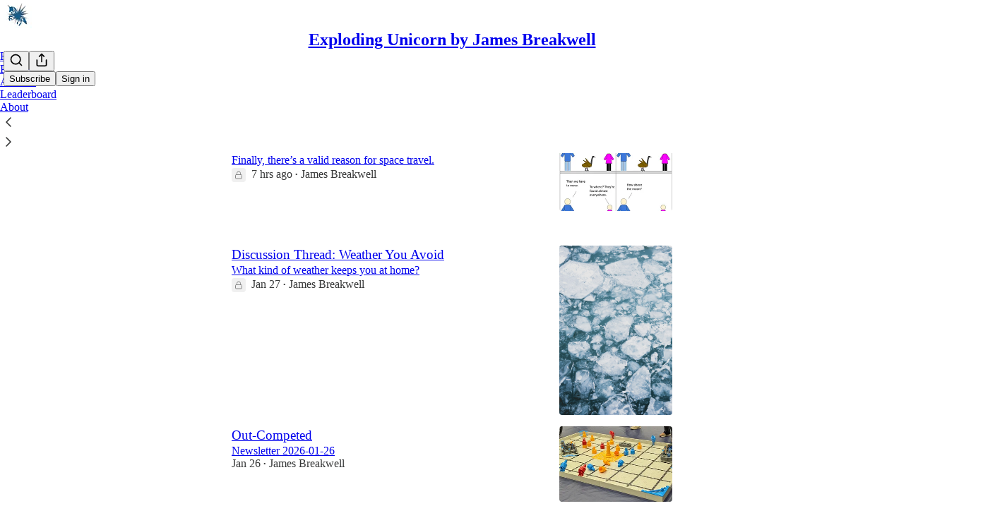

--- FILE ---
content_type: application/javascript; charset=UTF-8
request_url: https://jamesbreakwell.substack.com/cdn-cgi/challenge-platform/h/b/scripts/jsd/d251aa49a8a3/main.js?
body_size: 8764
content:
window._cf_chl_opt={AKGCx8:'b'};~function(N6,OU,OV,Ov,Oz,Oj,Oa,OG,OS,N1){N6=T,function(K,h,Nz,N5,O,N){for(Nz={K:616,h:466,O:469,N:490,R:534,n:561,x:448,P:512,J:545,X:393,A:595},N5=T,O=K();!![];)try{if(N=-parseInt(N5(Nz.K))/1+-parseInt(N5(Nz.h))/2*(parseInt(N5(Nz.O))/3)+-parseInt(N5(Nz.N))/4*(parseInt(N5(Nz.R))/5)+parseInt(N5(Nz.n))/6+parseInt(N5(Nz.x))/7+parseInt(N5(Nz.P))/8*(parseInt(N5(Nz.J))/9)+-parseInt(N5(Nz.X))/10*(-parseInt(N5(Nz.A))/11),h===N)break;else O.push(O.shift())}catch(R){O.push(O.shift())}}(I,696749),OU=this||self,OV=OU[N6(513)],Ov={},Ov[N6(399)]='o',Ov[N6(624)]='s',Ov[N6(562)]='u',Ov[N6(407)]='z',Ov[N6(634)]='n',Ov[N6(495)]='I',Ov[N6(409)]='b',Oz=Ov,OU[N6(571)]=function(K,h,O,N,Ny,No,Np,NT,R,P,J,X,A,B,L){if(Ny={K:504,h:570,O:419,N:471,R:406,n:419,x:471,P:594,J:629,X:454,A:629,d:454,B:411,L:396,b:392,k:485,W:620,E:450,Q:588},No={K:602,h:427,O:392,N:570,R:488,n:588},Np={K:408,h:477,O:611,N:596},NT=N6,R={'SnuiJ':function(W,E){return W<E},'alQyg':function(W,E){return W===E},'PXHhW':function(W,E){return W+E},'rqTwK':function(W,E){return W(E)},'hXGtt':NT(Ny.K)},R[NT(Ny.h)](null,h)||void 0===h)return N;for(P=Or(h),K[NT(Ny.O)][NT(Ny.N)]&&(P=P[NT(Ny.R)](K[NT(Ny.n)][NT(Ny.x)](h))),P=K[NT(Ny.P)][NT(Ny.J)]&&K[NT(Ny.X)]?K[NT(Ny.P)][NT(Ny.A)](new K[(NT(Ny.d))](P)):function(W,Nh,E){for(Nh=NT,W[Nh(No.K)](),E=0;R[Nh(No.h)](E,W[Nh(No.O)]);R[Nh(No.N)](W[E],W[E+1])?W[Nh(No.R)](R[Nh(No.n)](E,1),1):E+=1);return W}(P),J='nAsAaAb'.split('A'),J=J[NT(Ny.B)][NT(Ny.L)](J),X=0;X<P[NT(Ny.b)];A=P[X],B=OD(K,h,A),R[NT(Ny.k)](J,B)?(L=B==='s'&&!K[NT(Ny.W)](h[A]),R[NT(Ny.E)]===O+A?x(O+A,B):L||x(R[NT(Ny.Q)](O,A),h[A])):x(O+A,B),X++);return N;function x(W,E,NK){NK=NT,Object[NK(Np.K)][NK(Np.h)][NK(Np.O)](N,E)||(N[E]=[]),N[E][NK(Np.N)](W)}},Oj=N6(507)[N6(542)](';'),Oa=Oj[N6(411)][N6(396)](Oj),OU[N6(446)]=function(K,h,R3,NO,O,N,R,n,x){for(R3={K:404,h:392,O:430,N:635,R:441,n:459,x:596,P:631,J:500},NO=N6,O={'ngvqI':function(P,J){return J!==P},'PIszW':function(P,J){return P(J)},'kaZut':function(P,J){return P+J}},N=Object[NO(R3.K)](h),R=0;R<N[NO(R3.h)];R++)if(O[NO(R3.O)](NO(R3.N),NO(R3.N)))N(R,n);else if(n=N[R],'f'===n&&(n='N'),K[n]){for(x=0;x<h[N[R]][NO(R3.h)];-1===K[n][NO(R3.R)](h[N[R]][x])&&(O[NO(R3.n)](Oa,h[N[R]][x])||K[n][NO(R3.x)](O[NO(R3.P)]('o.',h[N[R]][x]))),x++);}else K[n]=h[N[R]][NO(R3.J)](function(J){return'o.'+J})},OG=function(Ra,Rj,Rr,RD,Rs,Rv,RV,NR,h,O,N,R){return Ra={K:401,h:636,O:539,N:422,R:515},Rj={K:597,h:516,O:569,N:388,R:502,n:557,x:429,P:461,J:532,X:606,A:425,d:505,B:486,L:525,b:542,k:573,W:505,E:579,Q:575,c:630,F:505,l:615,C:621,g:442,i:596,H:527,M:484,f:552,U:613,V:474,v:628,z:609,s:474,D:431,j:397,a:574,m:596,G:574,S:536,e:505},Rr={K:633,h:527,O:392},RD={K:553},Rs={K:527,h:392,O:574,N:408,R:477,n:611,x:408,P:477,J:408,X:541,A:553,d:633,B:533,L:596,b:553,k:478,W:386,E:506,Q:593,c:617,F:638,l:596,C:423,g:553,i:615,H:590,M:505,f:556,U:420,V:544,v:434,z:501,s:593,D:408,j:477,a:611,m:553,G:434,S:596,e:493,Y:553,o:592,y:468,Z:553,I0:565,I1:615,I2:531,I3:577,I4:405,I5:568,I6:590,I7:434,I8:493,I9:527,II:397},Rv={K:442},RV={K:412,h:403},NR=N6,h={'EMwgT':function(n,x){return n(x)},'TWMzs':function(n,P){return P==n},'GuFTu':function(n,P){return P==n},'kXtoh':function(n,P){return n-P},'jxhDh':function(n,P){return P|n},'BupTP':function(n,P){return n==P},'uFNrc':function(n,P){return n-P},'sQQXw':function(n,x){return n(x)},'Titju':function(n,P){return n<<P},'KIfeI':function(n,P){return n==P},'nYbdD':function(n,x){return n(x)},'pLDjT':function(n,P){return P&n},'sMATp':function(n,P){return n-P},'vXddY':function(n,P){return n<P},'eZuoY':function(n,P){return n-P},'DTnpB':function(n,x){return n(x)},'lRIqj':NR(Ra.K),'ECfyi':function(n,P){return n<<P},'cQrte':function(n,x){return n(x)},'rrZtN':function(n,P){return n==P},'bTEyO':NR(Ra.h),'wQFIL':function(n,x){return n(x)},'OtbIP':function(n,P){return n>P},'CpKcw':function(n,P){return P!=n},'AlfPW':NR(Ra.O),'dSDEm':function(n,P){return P==n},'givFo':function(n,P){return n==P},'XBbFb':function(n,P){return n<P},'kFcGQ':function(n,x){return n(x)},'Lixsl':function(n,P){return n==P},'TRSiH':function(n,x){return n(x)},'Plqwz':function(n,P){return P!=n},'YFCeY':function(n,x){return n(x)},'vBOWi':function(n,P){return n*P},'hOYtA':function(n,P){return n<P},'akTgt':function(n,P){return P&n},'GwGrw':function(n,P){return n-P},'usRAD':function(n,P){return n==P}},O=String[NR(Ra.N)],N={'h':function(n,RU,Nn,x,P){return RU={K:412,h:574},Nn=NR,x={},x[Nn(RV.K)]=Nn(RV.h),P=x,n==null?'':N.g(n,6,function(J,Nx){return Nx=Nn,P[Nx(RU.K)][Nx(RU.h)](J)})},'g':function(x,P,J,NJ,X,A,B,L,W,E,Q,F,C,i,H,M,U,V,z,D){if(NJ=NR,X={'isgBP':function(s,D,NP){return NP=T,h[NP(Rv.K)](s,D)},'DjGsU':function(s){return s()}},h[NJ(Rs.K)](null,x))return'';for(B={},L={},W='',E=2,Q=3,F=2,C=[],i=0,H=0,M=0;M<x[NJ(Rs.h)];M+=1)if(U=x[NJ(Rs.O)](M),Object[NJ(Rs.N)][NJ(Rs.R)][NJ(Rs.n)](B,U)||(B[U]=Q++,L[U]=!0),V=W+U,Object[NJ(Rs.x)][NJ(Rs.P)][NJ(Rs.n)](B,V))W=V;else{if(Object[NJ(Rs.J)][NJ(Rs.R)][NJ(Rs.n)](L,W)){if(NJ(Rs.X)===NJ(Rs.X)){if(256>W[NJ(Rs.A)](0)){for(A=0;A<F;i<<=1,h[NJ(Rs.d)](H,h[NJ(Rs.B)](P,1))?(H=0,C[NJ(Rs.L)](J(i)),i=0):H++,A++);for(z=W[NJ(Rs.b)](0),A=0;8>A;i=h[NJ(Rs.k)](i<<1,z&1.23),h[NJ(Rs.W)](H,h[NJ(Rs.E)](P,1))?(H=0,C[NJ(Rs.L)](h[NJ(Rs.Q)](J,i)),i=0):H++,z>>=1,A++);}else{for(z=1,A=0;A<F;i=h[NJ(Rs.c)](i,1)|z,h[NJ(Rs.F)](H,P-1)?(H=0,C[NJ(Rs.l)](h[NJ(Rs.C)](J,i)),i=0):H++,z=0,A++);for(z=W[NJ(Rs.g)](0),A=0;16>A;i=i<<1|h[NJ(Rs.i)](z,1),H==h[NJ(Rs.H)](P,1)?(H=0,C[NJ(Rs.L)](J(i)),i=0):H++,z>>=1,A++);}E--,0==E&&(E=Math[NJ(Rs.M)](2,F),F++),delete L[W]}else return D=N[NJ(Rs.f)],R[NJ(Rs.U)](+X[NJ(Rs.V)](E,D.t))}else for(z=B[W],A=0;h[NJ(Rs.v)](A,F);i=i<<1|h[NJ(Rs.i)](z,1),h[NJ(Rs.W)](H,h[NJ(Rs.z)](P,1))?(H=0,C[NJ(Rs.L)](h[NJ(Rs.s)](J,i)),i=0):H++,z>>=1,A++);W=(E--,h[NJ(Rs.K)](0,E)&&(E=Math[NJ(Rs.M)](2,F),F++),B[V]=Q++,String(U))}if(W!==''){if(Object[NJ(Rs.D)][NJ(Rs.j)][NJ(Rs.a)](L,W)){if(256>W[NJ(Rs.m)](0)){for(A=0;h[NJ(Rs.G)](A,F);i<<=1,P-1==H?(H=0,C[NJ(Rs.S)](h[NJ(Rs.e)](J,i)),i=0):H++,A++);for(z=W[NJ(Rs.Y)](0),A=0;8>A;i=i<<1|h[NJ(Rs.i)](z,1),P-1==H?(H=0,C[NJ(Rs.L)](J(i)),i=0):H++,z>>=1,A++);}else if(NJ(Rs.o)!==h[NJ(Rs.y)]){for(z=1,A=0;A<F;i=i<<1|z,P-1==H?(H=0,C[NJ(Rs.L)](J(i)),i=0):H++,z=0,A++);for(z=W[NJ(Rs.Z)](0),A=0;16>A;i=h[NJ(Rs.I0)](i,1)|h[NJ(Rs.I1)](z,1),H==P-1?(H=0,C[NJ(Rs.l)](h[NJ(Rs.I2)](J,i)),i=0):H++,z>>=1,A++);}else N[NJ(Rs.I3)]=R,X[NJ(Rs.I4)](E);E--,h[NJ(Rs.I5)](0,E)&&(E=Math[NJ(Rs.M)](2,F),F++),delete L[W]}else for(z=B[W],A=0;A<F;i=h[NJ(Rs.c)](i,1)|h[NJ(Rs.i)](z,1),H==h[NJ(Rs.I6)](P,1)?(H=0,C[NJ(Rs.S)](J(i)),i=0):H++,z>>=1,A++);E--,0==E&&F++}for(z=2,A=0;h[NJ(Rs.I7)](A,F);i=z&1.72|i<<1.27,H==P-1?(H=0,C[NJ(Rs.L)](h[NJ(Rs.I8)](J,i)),i=0):H++,z>>=1,A++);for(;;)if(i<<=1,h[NJ(Rs.I9)](H,P-1)){C[NJ(Rs.L)](J(i));break}else H++;return C[NJ(Rs.II)]('')},'j':function(n,Nu){return Nu=NR,h[Nu(Rr.K)](null,n)?'':h[Nu(Rr.h)]('',n)?null:N.i(n[Nu(Rr.O)],32768,function(x,NX){return NX=Nu,n[NX(RD.K)](x)})},'i':function(x,P,J,NA,j,X,A,B,L,W,E,Q,F,C,i,H,M,s,U,V,z){if(NA=NR,NA(Rj.K)===NA(Rj.h))j={},j[NA(Rj.O)]=h[NA(Rj.N)],j[NA(Rj.R)]=N.r,j[NA(Rj.n)]=NA(Rj.x),O[NA(Rj.P)][NA(Rj.J)](j,'*');else{for(X=[],A=4,B=4,L=3,W=[],F=h[NA(Rj.X)](J,0),C=P,i=1,E=0;h[NA(Rj.A)](3,E);X[E]=E,E+=1);for(H=0,M=Math[NA(Rj.d)](2,2),Q=1;h[NA(Rj.B)](Q,M);)for(U=h[NA(Rj.L)][NA(Rj.b)]('|'),V=0;!![];){switch(U[V++]){case'0':C>>=1;continue;case'1':H|=Q*(0<z?1:0);continue;case'2':h[NA(Rj.k)](0,C)&&(C=P,F=J(i++));continue;case'3':z=C&F;continue;case'4':Q<<=1;continue}break}switch(H){case 0:for(H=0,M=Math[NA(Rj.W)](2,8),Q=1;M!=Q;z=F&C,C>>=1,h[NA(Rj.E)](0,C)&&(C=P,F=J(i++)),H|=(h[NA(Rj.Q)](0,z)?1:0)*Q,Q<<=1);s=h[NA(Rj.c)](O,H);break;case 1:for(H=0,M=Math[NA(Rj.F)](2,16),Q=1;h[NA(Rj.B)](Q,M);z=h[NA(Rj.l)](F,C),C>>=1,h[NA(Rj.C)](0,C)&&(C=P,F=h[NA(Rj.g)](J,i++)),H|=(h[NA(Rj.Q)](0,z)?1:0)*Q,Q<<=1);s=O(H);break;case 2:return''}for(E=X[3]=s,W[NA(Rj.i)](s);;){if(i>x)return'';for(H=0,M=Math[NA(Rj.F)](2,L),Q=1;Q!=M;z=C&F,C>>=1,h[NA(Rj.H)](0,C)&&(C=P,F=h[NA(Rj.M)](J,i++)),H|=(0<z?1:0)*Q,Q<<=1);switch(s=H){case 0:for(H=0,M=Math[NA(Rj.d)](2,8),Q=1;h[NA(Rj.f)](Q,M);z=C&F,C>>=1,C==0&&(C=P,F=h[NA(Rj.U)](J,i++)),H|=h[NA(Rj.V)](h[NA(Rj.v)](0,z)?1:0,Q),Q<<=1);X[B++]=O(H),s=B-1,A--;break;case 1:for(H=0,M=Math[NA(Rj.F)](2,16),Q=1;Q!=M;z=h[NA(Rj.z)](F,C),C>>=1,C==0&&(C=P,F=J(i++)),H|=h[NA(Rj.s)](0<z?1:0,Q),Q<<=1);X[B++]=O(H),s=h[NA(Rj.D)](B,1),A--;break;case 2:return W[NA(Rj.j)]('')}if(0==A&&(A=Math[NA(Rj.F)](2,L),L++),X[s])s=X[s];else if(s===B)s=E+E[NA(Rj.a)](0);else return null;W[NA(Rj.m)](s),X[B++]=E+s[NA(Rj.G)](0),A--,E=s,h[NA(Rj.S)](0,A)&&(A=Math[NA(Rj.e)](2,L),L++)}}}},R={},R[NR(Ra.R)]=N.h,R}(),OS=null,N1=N0(),N3();function Or(K,NS,NI,h){for(NS={K:406,h:404,O:435},NI=N6,h=[];null!==K;h=h[NI(NS.K)](Object[NI(NS.h)](K)),K=Object[NI(NS.O)](K));return h}function Oe(K,n0,RZ,Nd,h,O){n0={K:433,h:475,O:438},RZ={K:467,h:415,O:601,N:547,R:503,n:553,x:566,P:596,J:526,X:462,A:566,d:499,B:432,L:517,b:596,k:627,W:596,E:503,Q:505},Nd=N6,h={'SatuZ':function(N,R){return N-R},'fSxMU':function(N,R){return N(R)},'JOpaO':function(N,R){return N<<R},'ozSWm':function(N,R){return N==R},'nKRYJ':function(N,R){return N|R},'qAzUf':function(N,R){return N<<R},'Czzeq':function(N,R){return N==R},'lywNf':function(N,R){return N<<R},'CsGfQ':function(N,R){return R===N},'zJkCB':function(N){return N()},'GMxQs':Nd(n0.K)},O=h[Nd(n0.h)](Om),OZ(O.r,function(N,NB,n){if(NB=Nd,NB(RZ.K)!==NB(RZ.h))h[NB(RZ.O)](typeof K,NB(RZ.N))&&h[NB(RZ.R)](K,N),Oq();else{if(256>IJ[NB(RZ.n)](0)){for(TX=0;TA<Td;TL<<=1,Tb==h[NB(RZ.x)](Tk,1)?(TW=0,TE[NB(RZ.P)](h[NB(RZ.R)](TQ,Tc)),TF=0):Tw++,TB++);for(n=Tl[NB(RZ.n)](0),TC=0;8>Tg;TH=h[NB(RZ.J)](TM,1)|1.23&n,h[NB(RZ.X)](Tf,h[NB(RZ.A)](TU,1))?(TV=0,Tv[NB(RZ.P)](Tz(Ts)),TD=0):Tr++,n>>=1,Ti++);}else{for(n=1,Tj=0;Ta<Tm;TS=h[NB(RZ.d)](h[NB(RZ.B)](Te,1),n),h[NB(RZ.L)](TY,Tt-1)?(Tq=0,Tp[NB(RZ.b)](To(Ty)),TZ=0):K0++,n=0,TG++);for(n=K1[NB(RZ.n)](0),K2=0;16>K3;K5=h[NB(RZ.k)](K6,1)|1&n,h[NB(RZ.X)](K7,K8-1)?(K9=0,KI[NB(RZ.W)](h[NB(RZ.E)](KT,KK)),Kh=0):KO++,n>>=1,K4++);}TO--,TN==0&&(TR=Tn[NB(RZ.Q)](2,Tx),TP++),delete TJ[Tu]}}),O.e&&N2(h[Nd(n0.O)],O.e)}function Op(h,nT,NW,O,N){return nT={K:514,h:551},NW=N6,O={},O[NW(nT.K)]=function(R,n){return R<n},N=O,N[NW(nT.K)](Math[NW(nT.h)](),h)}function N0(nk,NC){return nk={K:623,h:623},NC=N6,crypto&&crypto[NC(nk.K)]?crypto[NC(nk.h)]():''}function Ot(n4,Nb,K){return n4={K:398,h:598},Nb=N6,K={'IPxDf':function(h,O){return h!==O},'PbeDF':function(h){return h()}},K[Nb(n4.K)](K[Nb(n4.h)](OY),null)}function Oo(nh,NE,K,h){return nh={K:556,h:420,O:444},NE=N6,K={'rbLZL':function(O,N){return O(N)}},h=OU[NE(nh.K)],Math[NE(nh.h)](+K[NE(nh.O)](atob,h.t))}function OD(K,h,O,NG,Na,N8,N,R,J,n){N=(NG={K:399,h:614,O:547,N:567,R:470,n:577,x:577,P:458,J:458,X:594,A:449,d:594,B:492},Na={K:546,h:548,O:587,N:577,R:563},N8=N6,{'nKirm':function(P,J){return J!==P},'EizxB':function(x){return x()},'ucMLA':N8(NG.K),'RyBBB':N8(NG.h),'vkWFg':N8(NG.O)});try{R=h[O]}catch(x){return'i'}if(R==null)return R===void 0?'u':'x';if(N[N8(NG.N)]==typeof R){if(N[N8(NG.R)]!==N[N8(NG.R)])J=n[N8(NG.n)]||function(){},x[N8(NG.x)]=function(N9){N9=N8,J(),N[N9(Na.K)](J[N9(Na.h)],N9(Na.O))&&(L[N9(Na.N)]=J,N[N9(Na.R)](K))};else try{if(N8(NG.O)==typeof R[N8(NG.P)])return R[N8(NG.J)](function(){}),'p'}catch(J){}}return K[N8(NG.X)][N8(NG.A)](R)?'a':R===K[N8(NG.d)]?'D':!0===R?'T':!1===R?'F':(n=typeof R,N[N8(NG.B)]==n?Os(K,R)?'N':'f':Oz[n]||'?')}function N3(ns,nz,nV,nU,nf,NH,K,h,x,O,N,R){if(ns={K:414,h:587,O:556,N:521,R:464,n:497,x:472,P:491,J:548,X:443,A:418,d:394,B:524,L:577,b:577},nz={K:548,h:587,O:577},nV={K:482},nU={K:437},nf={K:605},NH=N6,K={'MnLbS':function(n,x){return n(x)},'RvJRi':function(n,P){return n*P},'VnSrl':function(n,x,P){return n(x,P)},'xSoMq':function(n,x){return n(x)},'FmoOw':function(n,P){return n!==P},'vnqku':NH(ns.K),'BjBqY':NH(ns.h),'jiHna':function(n){return n()}},h=OU[NH(ns.O)],!h){if(K[NH(ns.N)](K[NH(ns.R)],NH(ns.n)))return;else x=B&L,b>>=1,0==k&&(W=E,Q=K[NH(ns.x)](c,F++)),l|=K[NH(ns.P)](0<x?1:0,C),g<<=1}if(!Oy())return;(O=![],N=function(Nf,x){if(Nf=NH,x={'XwHLo':function(P,J,X,NM){return NM=T,K[NM(nf.K)](P,J,X)}},!O){if(O=!![],!Oy())return;K[Nf(nV.K)](Oe,function(P,NU){NU=Nf,x[NU(nU.K)](N4,h,P)})}},OV[NH(ns.J)]!==K[NH(ns.X)])?K[NH(ns.A)](N):OU[NH(ns.d)]?OV[NH(ns.d)](NH(ns.B),N):(R=OV[NH(ns.L)]||function(){},OV[NH(ns.b)]=function(NV){NV=NH,R(),OV[NV(nz.K)]!==NV(nz.h)&&(OV[NV(nz.O)]=R,N())})}function Oy(nR,NQ,h,O,N,R,n,x,P){for(nR={K:465,h:456,O:572,N:542,R:420,n:625},NQ=N6,h={},h[NQ(nR.K)]=function(J,X){return J>X},h[NQ(nR.h)]=function(J,X){return J-X},O=h,N=NQ(nR.O)[NQ(nR.N)]('|'),R=0;!![];){switch(N[R++]){case'0':n=3600;continue;case'1':x=Math[NQ(nR.R)](Date[NQ(nR.n)]()/1e3);continue;case'2':P=Oo();continue;case'3':return!![];case'4':if(O[NQ(nR.K)](O[NQ(nR.h)](x,P),n))return![];continue}break}}function OZ(K,h,nb,nL,nB,nA,Nc,O,N,R,n){if(nb={K:637,h:585,O:618,N:453,R:559,n:556,x:480,P:619,J:612,X:494,A:400,d:558,B:410,L:413,b:619,k:608,W:626,E:578,Q:582,c:498,F:599,l:476,C:549,g:547,i:458,H:458,M:535,f:428,U:440,V:589,v:440,z:589,s:591,D:515,j:510},nL={K:518,h:519},nB={K:489,h:429,O:550,N:509,R:489},nA={K:603,h:603,O:458,N:476},Nc=N6,O={'xDyZu':Nc(nb.K),'grObj':function(x,P){return x(P)},'yPwRx':Nc(nb.h),'QykJH':function(x,P){return x(P)},'TLFWC':function(P,J){return P+J},'UduIi':function(P,J){return P+J},'mNaIU':Nc(nb.O),'hfnAu':function(P,J){return P!==J},'RDeNZ':Nc(nb.N),'aSePE':Nc(nb.R)},N=OU[Nc(nb.n)],console[Nc(nb.x)](OU[Nc(nb.P)]),R=new OU[(Nc(nb.J))](),R[Nc(nb.X)](Nc(nb.A),O[Nc(nb.d)](O[Nc(nb.B)](Nc(nb.L),OU[Nc(nb.b)][Nc(nb.k)])+O[Nc(nb.W)],N.r)),N[Nc(nb.E)]){if(O[Nc(nb.Q)](O[Nc(nb.c)],O[Nc(nb.F)]))R[Nc(nb.l)]=5e3,R[Nc(nb.C)]=function(NF){if(NF=Nc,O[NF(nA.K)]!==O[NF(nA.h)])return h[NF(nA.O)](function(){}),'p';else h(NF(nA.N))};else if(Nc(nb.g)==typeof O[Nc(nb.i)])return R[Nc(nb.H)](function(){}),'p'}R[Nc(nb.M)]=function(Nw){Nw=Nc,R[Nw(nB.K)]>=200&&R[Nw(nB.K)]<300?h(Nw(nB.h)):O[Nw(nB.O)](h,O[Nw(nB.N)]+R[Nw(nB.R)])},R[Nc(nb.f)]=function(Nl){Nl=Nc,O[Nl(nL.K)](h,Nl(nL.h))},n={'t':Oo(),'lhr':OV[Nc(nb.U)]&&OV[Nc(nb.U)][Nc(nb.V)]?OV[Nc(nb.v)][Nc(nb.z)]:'','api':N[Nc(nb.E)]?!![]:![],'c':Ot(),'payload':K},R[Nc(nb.s)](OG[Nc(nb.D)](JSON[Nc(nb.j)](n)))}function Os(K,h,Ns,N7){return Ns={K:522,h:522,O:408,N:555,R:611,n:441,x:460},N7=N6,h instanceof K[N7(Ns.K)]&&0<K[N7(Ns.h)][N7(Ns.O)][N7(Ns.N)][N7(Ns.R)](h)[N7(Ns.n)](N7(Ns.x))}function N2(R,n,nw,nF,Ng,x,P,J,X,A,d,B,L,b,k,E,Q){if(nw={K:583,h:403,O:528,N:452,R:426,n:455,x:560,P:529,J:413,X:584,A:400,d:463,B:395,L:586,b:451,k:452,W:455,E:426,Q:556,c:560,F:529,l:619,C:608,g:391,i:481,H:612,M:494,f:584,U:476,V:549,v:600,z:619,s:600,D:538,j:619,a:447,m:436,G:619,S:580,e:421,Y:604,o:508,y:569,Z:463,I0:591,I1:515,I2:540,I3:583,I4:528},nF={K:540,h:574},Ng=N6,x={},x[Ng(nw.K)]=Ng(nw.h),x[Ng(nw.O)]=function(W,E){return E==W},x[Ng(nw.N)]=function(W,E){return E===W},x[Ng(nw.R)]=Ng(nw.n),x[Ng(nw.x)]=function(W,E){return W+E},x[Ng(nw.P)]=Ng(nw.J),x[Ng(nw.X)]=Ng(nw.A),x[Ng(nw.d)]=Ng(nw.B),P=x,!Op(0))return![];X=(J={},J[Ng(nw.L)]=R,J[Ng(nw.b)]=n,J);try{if(P[Ng(nw.k)](Ng(nw.W),P[Ng(nw.E)]))A=OU[Ng(nw.Q)],d=P[Ng(nw.c)](P[Ng(nw.F)]+OU[Ng(nw.l)][Ng(nw.C)],Ng(nw.g))+A.r+Ng(nw.i),B=new OU[(Ng(nw.H))](),B[Ng(nw.M)](P[Ng(nw.f)],d),B[Ng(nw.U)]=2500,B[Ng(nw.V)]=function(){},L={},L[Ng(nw.v)]=OU[Ng(nw.z)][Ng(nw.s)],L[Ng(nw.D)]=OU[Ng(nw.j)][Ng(nw.D)],L[Ng(nw.a)]=OU[Ng(nw.l)][Ng(nw.a)],L[Ng(nw.m)]=OU[Ng(nw.G)][Ng(nw.S)],L[Ng(nw.e)]=N1,b=L,k={},k[Ng(nw.Y)]=X,k[Ng(nw.o)]=b,k[Ng(nw.y)]=P[Ng(nw.Z)],B[Ng(nw.I0)](OG[Ng(nw.I1)](k));else return E={},E[Ng(nw.I2)]=P[Ng(nw.I3)],Q=E,P[Ng(nw.I4)](null,k)?'':E.g(n,6,function(c,Ni){return Ni=Ng,Q[Ni(nF.K)][Ni(nF.h)](c)})}catch(E){}}function I(nj){return nj='jiHna,Object,floor,JBxy9,fromCharCode,nYbdD,LeNhr,OtbIP,zbUvw,SnuiJ,onerror,success,ngvqI,GwGrw,qAzUf,error on cf_chl_props,vXddY,getPrototypeOf,pkLOA2,XwHLo,GMxQs,DMqey,location,indexOf,EMwgT,BjBqY,rbLZL,contentDocument,rxvNi8,LRmiB4,6667766tHoJCo,isArray,hXGtt,TYlZ6,DfaRb,zVuRA,Set,spJmp,DhscN,detail,catch,PIszW,[native code],parent,ozSWm,bcDJr,vnqku,BMtio,24htZUST,xmObF,lRIqj,211218sgNLIF,RyBBB,getOwnPropertyNames,MnLbS,CWMem,vBOWi,zJkCB,timeout,hasOwnProperty,jxhDh,KNFvE,log,/invisible/jsd,xSoMq,contentWindow,TRSiH,rqTwK,CpKcw,tabIndex,splice,status,8zCofGs,RvJRi,vkWFg,DTnpB,open,bigint,NwAvz,CCjpQ,RDeNZ,nKRYJ,map,eZuoY,sid,fSxMU,d.cookie,pow,uFNrc,_cf_chl_opt;JJgc4;PJAn2;kJOnV9;IWJi4;OHeaY1;DqMg0;FKmRv9;LpvFx1;cAdz2;PqBHf2;nFZCC5;ddwW5;pRIb1;rxvNi8;RrrrA2;erHi9,chctx,yPwRx,stringify,IcAhn,328kDJmQQ,document,Gzrfc,HtReuBC,TMooT,Czzeq,QykJH,xhr-error,eFqFo,FmoOw,Function,BwgGh,DOMContentLoaded,AlfPW,JOpaO,TWMzs,TWSge,fgQHS,body,cQrte,postMessage,kXtoh,1832515EONqHH,onload,usRAD,createElement,SSTpq3,3|0|2|1|4,cfYHP,BpKmm,split,navigator,isgBP,196353EXNkrP,nKirm,function,readyState,ontimeout,grObj,random,Plqwz,charCodeAt,removeChild,toString,__CF$cv$params,event,TLFWC,rFDIo,lNQgI,2051088evjZay,undefined,EizxB,OQmHx,ECfyi,SatuZ,ucMLA,rrZtN,source,alQyg,pRIb1,0|2|1|4|3,dSDEm,charAt,XBbFb,RvaeI,onreadystatechange,api,givFo,aUjz8,JuFdP,hfnAu,VIJKw,oSjhW,http-code:,AdeF3,loading,PXHhW,href,sMATp,send,fDVTO,sQQXw,Array,33qmkZpl,push,WWXGM,PbeDF,aSePE,CnwA5,CsGfQ,sort,xDyZu,errorInfoObject,VnSrl,wQFIL,SgnnC,AKGCx8,akTgt,error,call,XMLHttpRequest,YFCeY,kbqLL,pLDjT,443885LfrIUZ,Titju,/jsd/oneshot/d251aa49a8a3/0.9863570031371763:1769639080:n7Dn8ewOJ-e72jUyhXeFokGAB0NQf8oBcyt4nkROo5M/,_cf_chl_opt,isNaN,Lixsl,appendChild,randomUUID,string,now,mNaIU,lywNf,hOYtA,from,kFcGQ,kaZut,style,GuFTu,number,qkDgB,cloudflare-invisible,nWfkF,KIfeI,BupTP,CdjnM,bTEyO,qGdHh,LncvY,/b/ov1/0.9863570031371763:1769639080:n7Dn8ewOJ-e72jUyhXeFokGAB0NQf8oBcyt4nkROo5M/,length,1765430LvQlvq,addEventListener,jsd,bind,join,IPxDf,object,POST,BwBvk,display: none,9LiI60smo5MRKJjGl$QB-XOTYt3NUFnucyek4r1vSHZP7qbxEChzV8a2fdpDg+wWA,keys,DjGsU,concat,symbol,prototype,boolean,UduIi,includes,MkfAv,/cdn-cgi/challenge-platform/h/,CaNYs,iiMyK,clientInformation,iframe'.split(','),I=function(){return nj},I()}function T(K,h,O,N){return K=K-386,O=I(),N=O[K],N}function OY(n1,NL,h,O,N,R){if(n1={K:581,h:634,O:556,N:479,R:479,n:429},NL=N6,h={},h[NL(n1.K)]=NL(n1.h),O=h,N=OU[NL(n1.O)],!N)return null;if(R=N.i,typeof R!==O[NL(n1.K)]||R<30){if(NL(n1.N)!==NL(n1.R))h(NL(n1.n));else return null}return R}function Om(R6,NN,O,N,R,n,x,P){O=(R6={K:402,h:445,O:537,N:417,R:632,n:424,x:487,P:530,J:622,X:483,A:607,d:496,B:416,L:543,b:473,k:554},NN=N6,{'LeNhr':NN(R6.K),'SgnnC':function(J,X,A,d,B){return J(X,A,d,B)},'NwAvz':function(J,X,A,d,B){return J(X,A,d,B)},'CWMem':NN(R6.h)});try{return N=OV[NN(R6.O)](NN(R6.N)),N[NN(R6.R)]=O[NN(R6.n)],N[NN(R6.x)]='-1',OV[NN(R6.P)][NN(R6.J)](N),R=N[NN(R6.X)],n={},n=O[NN(R6.A)](pRIb1,R,R,'',n),n=O[NN(R6.d)](pRIb1,R,R[NN(R6.B)]||R[NN(R6.L)],'n.',n),n=pRIb1(R,N[O[NN(R6.b)]],'d.',n),OV[NN(R6.P)][NN(R6.k)](N),x={},x.r=n,x.e=null,x}catch(J){return P={},P.r={},P.e=J,P}}function Oq(n9,Nk,K,h){if(n9={K:511,h:564,O:523},Nk=N6,K={'IcAhn':function(O){return O()},'OQmHx':function(O,N){return O===N},'BwgGh':function(O,N){return O*N}},h=K[Nk(n9.K)](OY),K[Nk(n9.h)](h,null))return;OS=(OS&&clearTimeout(OS),setTimeout(function(){Oe()},K[Nk(n9.O)](h,1e3)))}function N4(N,R,nr,Nv,n,x,P,J){if(nr={K:520,h:387,O:429,N:439,R:576,n:390,x:636,P:578,J:520,X:387,A:389,d:439,B:569,L:390,b:502,k:557,W:429,E:461,Q:532,c:569,F:390,l:610,C:457,g:461,i:532},Nv=N6,n={},n[Nv(nr.K)]=function(X,A){return X===A},n[Nv(nr.h)]=Nv(nr.O),n[Nv(nr.N)]=Nv(nr.R),n[Nv(nr.n)]=Nv(nr.x),x=n,!N[Nv(nr.P)])return;if(x[Nv(nr.J)](R,x[Nv(nr.X)])){if(Nv(nr.A)!==x[Nv(nr.d)])P={},P[Nv(nr.B)]=x[Nv(nr.L)],P[Nv(nr.b)]=N.r,P[Nv(nr.k)]=Nv(nr.W),OU[Nv(nr.E)][Nv(nr.Q)](P,'*');else return![]}else J={},J[Nv(nr.c)]=x[Nv(nr.F)],J[Nv(nr.b)]=N.r,J[Nv(nr.k)]=Nv(nr.l),J[Nv(nr.C)]=R,OU[Nv(nr.g)][Nv(nr.i)](J,'*')}}()